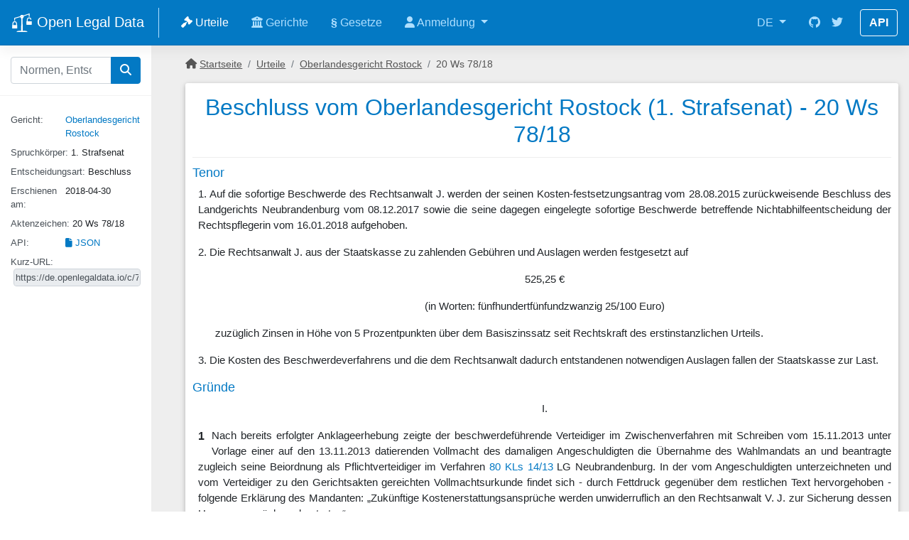

--- FILE ---
content_type: text/html; charset=utf-8
request_url: https://de.openlegaldata.io/case/olgrost-2018-04-30-20-ws-7818
body_size: 54596
content:
<!DOCTYPE html>
<html lang="en">
<head>
    <title>Beschluss vom Oberlandesgericht Rostock (1. Strafsenat) - 20 Ws 78/18 - Open Legal Data</title>

    <meta charset="utf-8">
    <meta name="viewport" content="width=device-width, initial-scale=1, shrink-to-fit=no">
    <meta name="description" content="">
    <meta name="author" content="">
    <meta property="og:type" content="website"/>
    <meta property="og:url" content=""/>
    <meta property="og:image" itemprop="image primaryImageOfPage" content="/static/apple-touch-icon.png"/>
    <meta name="twitter:card" content="summary"/>
    <meta name="twitter:domain" content="None"/>
    <meta name="twitter:title" property="og:title" itemprop="title name" content=""/>
    <meta name="twitter:description" property="og:description" itemprop="description"
          content="">

    <link rel="shortcut icon" href="/static/favicon.ico" type="image/x-icon">
    <link rel="apple-touch-icon image_src" href="/static/apple-touch-icon.png">
    <link rel="canonical" href="">

    <link rel="stylesheet" href="/static/cache/css/output.65564fa785a5.css" type="text/css">

    

    <script type="text/javascript">
    var gaProperty = 'UA-1090820-32';
    var disableStr = 'ga-disable-' + gaProperty;
    if (document.cookie.indexOf(disableStr + '=true') > -1) {
        window[disableStr] = true;
    }

    function gaOptout() {
        document.cookie = disableStr + '=true; expires=Thu, 31 Dec 2099 23:59:59 UTC; path=/';
        window[disableStr] = true;
        alert('Das Tracking durch Google Analytics wurde in Ihrem Browser für diese Website deaktiviert.');
    }
    </script>

    <script>
    (function(i,s,o,g,r,a,m){i['GoogleAnalyticsObject']=r;i[r]=i[r]||function(){
    (i[r].q=i[r].q||[]).push(arguments)},i[r].l=1*new Date();a=s.createElement(o),
    m=s.getElementsByTagName(o)[0];a.async=1;a.src=g;m.parentNode.insertBefore(a,m)
    })(window,document,'script','https://www.google-analytics.com/analytics.js','ga');

    ga('create', 'UA-1090820-32', 'auto');
    ga('set', 'anonymizeIp', true);
    ga('send', 'pageview');
    </script>



    
</head>
<body>

    




<header class="navbar navbar-expand navbar-dark flex-column flex-md-row bd-navbar">
    <a class="navbar-brand" href="/" aria-label="Open Legal Data">
        <img src="/static/images/logo_white.svg">
        Open Legal Data
    </a>

    <div class="navbar-nav-scroll">
        <ul class="navbar-nav bd-navbar-nav flex-row">

            <li class="nav-item active">
                <a class="nav-link" href="/case/">
                    <i class="fa-solid fa-gavel"></i>
                    Urteile</a>
            </li>

            <li class="nav-item">
                <a class="nav-link" href="/court/">
                    <i class="fa fa-university" aria-hidden="true"></i>
                    Gerichte</a>
            </li>

            <li class="nav-item">
                <a class="nav-link" href="/law/">

                    <b>&sect;</b>
                    Gesetze</a>
            </li>

            <li class="nav-item dropdown">
                <a href="#" class="nav-link dropdown-toggle" data-toggle="dropdown" role="button" aria-haspopup="true" aria-expanded="false">
                    <i class="fa fa-user" aria-hidden="true"></i>
                    Anmeldung
                    <span class="caret"></span>
                </a>

                <ul class="dropdown-menu dropdown-menu-right">
                    
                        <li><a class="dropdown-item" href="/accounts/login/">Anmeldung</a></li>
                        <li><a class="dropdown-item" href="/accounts/signup/">Registrieren</a></li>
                    

                </ul>
            </li>

        </ul>
    </div>

    <ul class="navbar-nav flex-row ml-md-auto d-none d-md-flex">
            <li class="nav-item dropdown">
        <a class="nav-item nav-link dropdown-toggle mr-md-2" href="#" id="bd-versions" data-toggle="dropdown"
           aria-haspopup="true" aria-expanded="false">
            DE
        </a>
        <div class="dropdown-menu dropdown-menu-right" aria-labelledby="bd-versions">
            <a class="dropdown-item active" href="//de.openlegaldata.io/">DE</a>
            <div class="dropdown-divider"></div>
            <a class="dropdown-item" href="//openlegaldata.io/">International</a>
        </div>
    </li>

        <li class="nav-item">
            <a class="nav-link p-2" href="https://github.com/openlegaldata" target="_blank" rel="noopener"
               aria-label="GitHub">
                <svg class="navbar-nav-svg" xmlns="http://www.w3.org/2000/svg" viewBox="0 0 512 499.36"
                     focusable="false"><title>GitHub</title>
                    <path d="M256 0C114.64 0 0 114.61 0 256c0 113.09 73.34 209 175.08 242.9 12.8 2.35 17.47-5.56 17.47-12.34 0-6.08-.22-22.18-.35-43.54-71.2 15.49-86.2-34.34-86.2-34.34-11.64-29.57-28.42-37.45-28.42-37.45-23.27-15.84 1.73-15.55 1.73-15.55 25.69 1.81 39.21 26.38 39.21 26.38 22.84 39.12 59.92 27.82 74.5 21.27 2.33-16.54 8.94-27.82 16.25-34.22-56.84-6.43-116.6-28.43-116.6-126.49 0-27.95 10-50.8 26.35-68.69-2.63-6.48-11.42-32.5 2.51-67.75 0 0 21.49-6.88 70.4 26.24a242.65 242.65 0 0 1 128.18 0c48.87-33.13 70.33-26.24 70.33-26.24 14 35.25 5.18 61.27 2.55 67.75 16.41 17.9 26.31 40.75 26.31 68.69 0 98.35-59.85 120-116.88 126.32 9.19 7.9 17.38 23.53 17.38 47.41 0 34.22-.31 61.83-.31 70.23 0 6.85 4.61 14.81 17.6 12.31C438.72 464.97 512 369.08 512 256.02 512 114.62 397.37 0 256 0z"
                          fill="currentColor" fill-rule="evenodd"></path>
                </svg>
            </a>
        </li>
        <li class="nav-item">
            <a class="nav-link p-2" href="https://twitter.com/openlegaldata" target="_blank" rel="noopener"
               aria-label="Twitter">
                <svg class="navbar-nav-svg" xmlns="http://www.w3.org/2000/svg" viewBox="0 0 512 416.32"
                     focusable="false"><title>Twitter</title>
                    <path d="M160.83 416.32c193.2 0 298.92-160.22 298.92-298.92 0-4.51 0-9-.2-13.52A214 214 0 0 0 512 49.38a212.93 212.93 0 0 1-60.44 16.6 105.7 105.7 0 0 0 46.3-58.19 209 209 0 0 1-66.79 25.37 105.09 105.09 0 0 0-181.73 71.91 116.12 116.12 0 0 0 2.66 24c-87.28-4.3-164.73-46.3-216.56-109.82A105.48 105.48 0 0 0 68 159.6a106.27 106.27 0 0 1-47.53-13.11v1.43a105.28 105.28 0 0 0 84.21 103.06 105.67 105.67 0 0 1-47.33 1.84 105.06 105.06 0 0 0 98.14 72.94A210.72 210.72 0 0 1 25 370.84a202.17 202.17 0 0 1-25-1.43 298.85 298.85 0 0 0 160.83 46.92"
                          fill="currentColor"></path>
                </svg>
            </a>
        </li>

    </ul>

    <a class="btn btn-bd-download d-none d-lg-inline-block mb-3 mb-md-0 ml-md-3" href="/pages/api/">API</a>
</header>




    
        <div class="container-fluid">
            <div class="row flex-xl-nowrap">
                <div class="col-12 col-md-3 col-xl-2 sidebar">

                    
    
        

<form class="bd-search d-flex align-items-center" action="/search/" role="search" method="get">
    <div class="input-group ">
        <input type="search"
            name="q" placeholder="Normen, Entscheidungen, ..." value=""
        class="form-control ds-input" style="position: relative; vertical-align: top;">

        <div class="input-group-append">
            <button class="btn btn-primary">
                <i class="fa fa-search"></i>
            </button>
        </div>
    </div>

    
    <button class="btn btn-primary d-md-none ml-1" type="button"
            data-toggle="collapse" data-target="#sidebar" aria-controls="bd-docs-nav"
            aria-expanded="false" aria-label="Toggle docs navigation">
        <i class="fa fa-info-circle"></i>

    </button>
    

</form>

    


                    
    <nav class="collapse nav-sidebar" id="sidebar">

        <div class="meta-data">

            <div class="meta-item-2c">
                <label>Gericht:</label>
                <div class="meta-value"><a href="/court/olgrost/">Oberlandesgericht Rostock</a></div>
            </div>

            
                <div class="meta-item-2c">
                    <label>Spruchkörper: </label>
                    <div class="meta-value">1. Strafsenat</div>
                </div>
            

            <div class="meta-item-2c">
                <label>Entscheidungsart: </label><div class="meta-value">Beschluss</div>
            </div>


            <div class="meta-item-2c">
                <label>Erschienen am: </label><div class="meta-value">2018-04-30</div>
            </div>

            <div class="meta-item-2c">
                <label>Aktenzeichen: </label><div class="meta-value">20 Ws 78/18</div>
            </div>

            

            


            <div class="meta-item-2c">
                <label for="permalink">API: </label>
                <div class="meta-value">
                    <a href="/api/cases/74312/" rel="nofollow"><i class="fa fa-file"></i> JSON</a>
                </div>
            </div>

            

            <div class="meta-item">
                <label for="permalink">Kurz-URL: </label>
                <div class="meta-value">
                    <input id="permalink" class="form-control" readonly type="text" value="https://de.openlegaldata.io/c/74312" onclick="this.select();">
                </div>
            </div>

            

        </div>

    </nav>


                </div>

                <main class="col-12 col-md-9 col-xl-10 py-md-3 pl-md-5 oldp-content" role="main">
                    
                    

                    
    <nav class="breadcrumbs d-none d-md-block">
      <ol class="breadcrumb">
        <li class="breadcrumb-item">
            <i class="fa fa-home"></i> <a href="/">Startseite</a>
        </li>
        <li class="breadcrumb-item">
            <a href="/case/">Urteile</a>
        </li>
        <li class="breadcrumb-item">
            <a href="/court/olgrost/">Oberlandesgericht Rostock</a>
        </li>
        <li class="breadcrumb-item">20 Ws 78/18</li>
      </ol>
    </nav>

                    


    




<section class="case">

    <div class="title-center">
        <h2>Beschluss vom Oberlandesgericht Rostock (1. Strafsenat) - 20 Ws 78/18</h2>
    </div>
    <div class="case-content">

            <div class="read-more-container">
                <div class="read-more-inner">
                
                    <div id="dokument" class="documentscroll">
<a name="focuspoint"><!--BeginnDoc--></a><div id="bsentscheidung"><div>
<h4 class="doc">Tenor</h4>
<div><div>
<dl class="RspDL">
<dt></dt>
<dd><p>1. Auf die sofortige Beschwerde des Rechtsanwalt J. werden der seinen Kosten-festsetzungsantrag vom 28.08.2015 zurückweisende Beschluss des Landgerichts Neubrandenburg vom 08.12.2017 sowie die seine dagegen eingelegte sofortige Beschwerde betreffende Nichtabhilfeentscheidung der Rechtspflegerin vom 16.01.2018 aufgehoben.</p></dd>
</dl>
<dl class="RspDL">
<dt></dt>
<dd><p></p></dd>
</dl>
<dl class="RspDL">
<dt></dt>
<dd><p>2. Die Rechtsanwalt J. aus der Staatskasse zu zahlenden Gebühren und Auslagen werden festgesetzt auf</p></dd>
</dl>
<dl class="RspDL">
<dt></dt>
<dd><p></p></dd>
</dl>
<dl class="RspDL">
<dt></dt>
<dd><p style="text-align:center">525,25 €</p></dd>
</dl>
<dl class="RspDL">
<dt></dt>
<dd><p style="text-align:center">(in Worten: fünfhundertfünfundzwanzig 25/100 Euro)</p></dd>
</dl>
<dl class="RspDL">
<dt></dt>
<dd><p></p></dd>
</dl>
<dl class="RspDL">
<dt></dt>
<dd><p style="margin-left:18pt">zuzüglich Zinsen in Höhe von 5 Prozentpunkten über dem Basiszinssatz seit Rechtskraft des erstinstanzlichen Urteils.</p></dd>
</dl>
<dl class="RspDL">
<dt></dt>
<dd><p></p></dd>
</dl>
<dl class="RspDL">
<dt></dt>
<dd><p>3. Die Kosten des Beschwerdeverfahrens und die dem Rechtsanwalt dadurch entstandenen notwendigen Auslagen fallen der Staatskasse zur Last.</p></dd>
</dl>
</div></div>
<h4 class="doc">Gründe</h4>
<div><div>
<dl class="RspDL">
<dt></dt>
<dd><p style="text-align:center">I.</p></dd>
</dl>
<dl class="RspDL">
<dt></dt>
<dd><p></p></dd>
</dl>
<dl class="RspDL">
<dt><a name="rd_1">1</a></dt>
<dd><p>Nach bereits erfolgter Anklageerhebung zeigte der beschwerdeführende Verteidiger im Zwischenverfahren mit Schreiben vom 15.11.2013 unter Vorlage einer auf den 13.11.2013 datierenden Vollmacht des damaligen Angeschuldigten die Übernahme des Wahlmandats an und beantragte zugleich seine Beiordnung als Pflichtverteidiger im Verfahren <a href="#refs" onclick="clickRefMarker(this);" data-marker-id="376161" class="ref">80 KLs 14/13</a> LG Neubrandenburg. In der vom Angeschuldigten unterzeichneten und vom Verteidiger zu den Gerichtsakten gereichten Vollmachtsurkunde findet sich - durch Fettdruck gegenüber dem restlichen Text hervorgehoben - folgende Erklärung des Mandanten: „Zukünftige Kostenerstattungsansprüche werden unwiderruflich an den Rechtsanwalt V. J. zur Sicherung dessen Honoraransprüchen abgetreten“.</p></dd>
</dl>
<dl class="RspDL">
<dt></dt>
<dd><p></p></dd>
</dl>
<dl class="RspDL">
<dt><a name="rd_2">2</a></dt>
<dd><p>Mit Schreiben vom 21.11.2013 meldete sich auch Rechtsanwalt St. T. unter Vollmachtsvorlage als Wahlverteidiger des früheren Angeschuldigten und beantragte ebenfalls seine Beiordnung als Pflichtverteidiger. In dem Schreiben versicherte Rechtsanwalt T. zugleich „Kostenneutralität“, die er wie folgt definierte: „Also alle Kosten, die bisher bei Herrn Rechtsanwalt J. angefallen sind, sollen auch bei diesem verbleiben“.</p></dd>
</dl>
<dl class="RspDL">
<dt></dt>
<dd><p></p></dd>
</dl>
<dl class="RspDL">
<dt><a name="rd_3">3</a></dt>
<dd><p>Mit Beschluss vom 05.12.2013 verband das Landgericht Neubrandenburg die Verfahren <a href="#refs" onclick="clickRefMarker(this);" data-marker-id="376162" class="ref">80 KLs 14/13</a>, <a href="#refs" onclick="clickRefMarker(this);" data-marker-id="376163" class="ref">80 KLs 16/13</a> und KLs 18/13 unter Führung des Erstgenannten zu gemeinsamer Verhandlung und Entscheidung und ließ die in diesen Verfahren erhobenen Anklagen der Staatsanwaltschaft Neubrandenburg vom 22.10.2013 (<a href="#refs" onclick="clickRefMarker(this);" data-marker-id="376164" class="ref">833 Js 20405/12</a>), vom 06.11.2013 (<a href="#refs" onclick="clickRefMarker(this);" data-marker-id="376165" class="ref">833 Js 20406/12</a>) und vom 16.07.2013 (<a href="#refs" onclick="clickRefMarker(this);" data-marker-id="376166" class="ref">725 Js 8830/13</a>) zur Hauptverhandlung zu. Ferner wurde das Hauptverfahren vor der Jugendkammer des Landgerichts eröffnet.</p></dd>
</dl>
<dl class="RspDL">
<dt></dt>
<dd><p></p></dd>
</dl>
<dl class="RspDL">
<dt><a name="rd_4">4</a></dt>
<dd><p>Mit dort am 09.12.2013 eingegangenen Schreiben an das Landgericht Neubrandenburg vom 05.12.2013 teilte der Angeklagte mit, er wolle Rechtsanwalt T. zum Pflichtverteidiger. Rechtsanwalt J. habe er „nunmehr“ das Mandat gekündigt.</p></dd>
</dl>
<dl class="RspDL">
<dt></dt>
<dd><p></p></dd>
</dl>
<dl class="RspDL">
<dt><a name="rd_5">5</a></dt>
<dd><p>Daraufhin wurde Rechtsanwalt T. dem Angeklagten Te. mit Vorsitzendenbeschluss vom 10.12.2013 als notwendiger Verteidiger beigeordnet.</p></dd>
</dl>
<dl class="RspDL">
<dt></dt>
<dd><p></p></dd>
</dl>
<dl class="RspDL">
<dt><a name="rd_6">6</a></dt>
<dd><p>Am 16.04.2015 verurteilte das Landgericht Neubrandenburg den Angeklagten T. unter Freispruch im Übrigen wegen Diebstahls in zwei Fällen zu seiner Gesamtgeldstrafe von 60 Tagessätzen zu je 30 € und bestimmte, dass von den ihn betreffenden Kosten des Verfahrens und seinen notwendigen Auslagen die Staatskasse 49/50 und der Angeklagte 1/50 zu tragen hätten.</p></dd>
</dl>
<dl class="RspDL">
<dt></dt>
<dd><p></p></dd>
</dl>
<dl class="RspDL">
<dt><a name="rd_7">7</a></dt>
<dd><p>Die u.a. gegen den Teilfreispruch des Angeklagten Te. gerichtete Revision der Staatsanwaltschaft wurde durch Urteil des Bundesgerichtshofes vom 03.05.2017 als unbegründet verworfen.</p></dd>
</dl>
<dl class="RspDL">
<dt></dt>
<dd><p></p></dd>
</dl>
<dl class="RspDL">
<dt><a name="rd_8">8</a></dt>
<dd><p>Der Pflichtverteidiger Rechtsanwalt T. hat sukzessiv seine gesamten Gebühren und Auslagen gegenüber der Staatskasse geltend gemacht, zunächst vorschussweise die Pflichtver-teidigergebühren und dann mit Kostenrechnung vom 04.05.2015 im eigenen Namen auch die gemäß <a href="#refs" onclick="clickRefMarker(this);" data-marker-id="376142" class="ref">§ 52 Abs. 1 RVG</a> gegen seinen Mandanten geltend gemachte Differenz zu den Wahlverteidigerhöchstgebühren, deren Erstattung als notwendige Auslagen in Höhe von 49/50 der ehemals Angeklagte nun seinerseits von der Staatskasse ebenso beanspruche wie - dies mit weiteren Kostenrechnungen vom 06.09. und 26.10.2017 - den Ersatz von 49/50 seiner Reisekosten. Seinen Anspruch gegen die Staatskasse auf Ersatz dieser notwendigen Auslagen habe der Mandant mit der dem Antrag vom 04.05.2015 beigefügten Erklärung vom 16.04.2015 an ihn - Rechtsanwalt T. - abgetreten. Weiterhin hat der Pflichtverteidiger eine Pauschgebühr nach <a href="#refs" onclick="clickRefMarker(this);" data-marker-id="376143" class="ref">§ 51 Abs. 1 RVG</a> beantragt, die ihm vom Senat mit Beschluss vom 28.10.2015 - <a href="#refs" onclick="clickRefMarker(this);" data-marker-id="376167" class="ref">20 AR 41/15</a> - in Höhe von 27.500 € zuerkannt worden ist.</p></dd>
</dl>
<dl class="RspDL">
<dt></dt>
<dd><p></p></dd>
</dl>
<dl class="RspDL">
<dt><a name="rd_9">9</a></dt>
<dd><p>Mit Schreiben vom 28.08.2015 beantragte auch Rechtsanwalt J. unter Hinweis auf die in der ihm erteilten Vollmacht enthaltene Abtretungserklärung im eigenen Namen (“beantrage ich“) die Festsetzung der Grund- und der Verfahrensgebühr gemäß Nrn. 4100, 4112 VV RVG jeweils in Höhe der Mittelgebühr, der Dokumenten- sowie der Post- und Telekommunikationspauschalen zuzüglich darauf entfallender Umsatzsteuer in Höhe von insgesamt 525,25 € und beantragte die Verzinsung mit 5% über dem Basiszinssatz nach <a href="#refs" onclick="clickRefMarker(this);" data-marker-id="376133" class="ref">§ 247 BGB</a>.</p></dd>
</dl>
<dl class="RspDL">
<dt></dt>
<dd><p></p></dd>
</dl>
<dl class="RspDL">
<dt><a name="rd_10">10</a></dt>
<dd><p>Diesen Antrag wies die Rechtspflegerin des Landgerichts Neubrandenburg mit Beschluss vom 08.12.2017 mit der Begründung zurück, die geltend gemachten Rechtsanwaltsgebühren seien auch für die abgeurteilten Delikte entstanden. Außerdem wären auf einen ausscheidbaren Betrag die Pflichtverteidigergebühren anzurechnen. Dem Angeklagten stünde deshalb kein weiterer Anspruch auf Erstattung seiner notwendigen Auslagen (gegen die Staatskasse) zu.</p></dd>
</dl>
<dl class="RspDL">
<dt></dt>
<dd><p></p></dd>
</dl>
<dl class="RspDL">
<dt><a name="rd_11">11</a></dt>
<dd><p>Gegen diese ihm am 13.12.2017 zugestellte Entscheidung wendet sich Rechtsanwalt J. mit seiner wiederum im eigenen Namen (“lege ich...“) am 14.12.2017 beim Landgericht einge-gangenen „Beschwerde“ vom selben Tag. Er macht geltend, soweit der Angeklagte Te. verurteilt worden sei, betreffe dies nur solche Delikte, die während der Dauer seines Wahlmandats noch nicht Gegenstand des Verfahrens waren, weshalb sich auch die Vollmacht des Angeklagten nicht darauf erstreckt habe.</p></dd>
</dl>
<dl class="RspDL">
<dt></dt>
<dd><p></p></dd>
</dl>
<dl class="RspDL">
<dt><a name="rd_12">12</a></dt>
<dd><p>Die Rechtspflegerin hat der Beschwerde mit Beschluss vom 16.01.2018 nicht abgeholfen und die Vorgänge dem Oberlandesgericht zur Entscheidung vorgelegt.</p></dd>
</dl>
<dl class="RspDL">
<dt></dt>
<dd><p></p></dd>
</dl>
<dl class="RspDL">
<dt></dt>
<dd><p style="text-align:center">II.</p></dd>
</dl>
<dl class="RspDL">
<dt></dt>
<dd><p></p></dd>
</dl>
<dl class="RspDL">
<dt><a name="rd_13">13</a></dt>
<dd><p>Die nach <a href="#refs" onclick="clickRefMarker(this);" data-marker-id="376144" class="ref">§ 464b Abs. 3 StPO</a> i.V.m. <a href="#refs" onclick="clickRefMarker(this);" data-marker-id="376145" class="ref">§ 104 Abs. 3 Satz 1 ZPO</a>, <a href="#refs" onclick="clickRefMarker(this);" data-marker-id="376146" class="ref">§ 11 Abs. 1 RPflG</a> statthafte sofortige Beschwerde ist innerhalb der Frist des <a href="#refs" onclick="clickRefMarker(this);" data-marker-id="376147" class="ref">§ 464b Satz 4 StPO</a> angebracht worden und auch sonst zulässig. Der Mindestbeschwerdewert des <a href="#refs" onclick="clickRefMarker(this);" data-marker-id="376148" class="ref">§ 567 Abs. 2 ZPO</a> wird überschritten.</p></dd>
</dl>
<dl class="RspDL">
<dt></dt>
<dd><p></p></dd>
</dl>
<dl class="RspDL">
<dt><a name="rd_14">14</a></dt>
<dd><p>Weder dem Kostenfestsetzungsantrag vom 28.08.2015 noch dem Rechtsmittel steht entgegen, dass sie nicht im Namen des früheren Angeklagten Te. als Kostengläubiger angebracht wurden, sondern von Rechtsanwalt J. im eigenen Namen. Denn der Angeklagte hat seine zukünftigen Kostenerstattungsansprüche gegen die Staatskasse bereits mit der Rechtsanwalt J. am 13.11.2013 erteilten und von diesem zu den Akten gereichten Vollmacht wirksam und unwiderruflich zur Abgeltung von dessen Honoraransprüchen (= Kosten und Auslagen) an diesen abgetreten (vgl. zur Wirksamkeit einer in die Vollmachtsurkunde aufgenommenen Abtretungserklärung Burhoff in Gerold/Schmidt, RVG, 23. Aufl., § 43 Rdz. 12; OLG Nürnberg, Beschluss vom 25.03.2015 - <a href="#refs" onclick="clickRefMarker(this);" data-marker-id="376168" class="ref">2 Ws 426/14</a> - jeweils m.w.N.). Diese Abtretungserklärung scheitert auch nicht an der Vorschrift des <a href="#refs" onclick="clickRefMarker(this);" data-marker-id="376134" class="ref">§ 305c BGB</a>, denn die betreffende Textpassage war in der Vollmachtsurkunde gegenüber den übrigen darin enthaltenen Regelungen eigens durch Fettdruck besonders hervorgehoben worden, weshalb der Senat davon ausgehen kann, dass sie für den Mandanten nach dem äußeren Erscheinungsbild des Vertrages klar erkennbar und deshalb nicht überraschend war.</p></dd>
</dl>
<dl class="RspDL">
<dt></dt>
<dd><p></p></dd>
</dl>
<dl class="RspDL">
<dt><a name="rd_15">15</a></dt>
<dd><p>Die Wirksamkeit dieser Abtretung wurde durch die spätere Kündigung des anwaltlichen Geschäftsbesorgungsvertrags und den Widerruf der Vollmacht nicht berührt. Insoweit ist zwischen der vertraglich vereinbarten Forderungsabtretung einerseits (<a href="#refs" onclick="clickRefMarker(this);" data-marker-id="376135" class="ref">§ 398 BGB</a>) und der einseitig erteilten Verteidigervollmacht andererseits zu unterscheiden (<a href="#refs" onclick="clickRefMarker(this);" data-marker-id="376149" class="ref">§ 168 Satz 2 BGB</a>). Während die Vollmacht auch durch einseitige Erklärung des Angeklagten gegenüber dem Gericht wirksam widerrufen werden konnte (§ 167 Abs. 1, <a href="#refs" onclick="clickRefMarker(this);" data-marker-id="376150" class="ref">§ 168 Satz 3 BGB</a>), gilt dies für die Abtretungsvereinbarung nicht.</p></dd>
</dl>
<dl class="RspDL">
<dt></dt>
<dd><p></p></dd>
</dl>
<dl class="RspDL">
<dt><a name="rd_16">16</a></dt>
<dd><p>Auch die nochmalige Abtretung seiner gegen die Staatskasse bestehenden Ansprüche auf Ersatz seiner notwendigen Auslagen durch den vormals Angeklagten vom 16.04.2015 an seinen Pflichtverteidiger Rechtsanwalt T. lässt die Wirksamkeit der früheren Abtretung an Rechtsanwalt J. unberührt (vgl. Burhoff a.a.O. Rdz. 11).</p></dd>
</dl>
<dl class="RspDL">
<dt></dt>
<dd><p></p></dd>
</dl>
<dl class="RspDL">
<dt><a name="rd_17">17</a></dt>
<dd><p>Rechtsanwalt J. stehen in Höhe seiner Gebühren und Auslagen aus dem Wahlmandat gegen seinen Mandanten die von ihm in seinem Kostenfestsetzungsantrag vom 28.05.2015 geltend gemachte Forderung in Höhe von insgesamt 525,25 € zu. Der Ansatz der jeweiligen Mittelgebühr der Nrn. 4100 und 4112 VV RVG erscheint unter Anlegung der Bemessungs-kriterien von <a href="#refs" onclick="clickRefMarker(this);" data-marker-id="376151" class="ref">§ 14 Abs. 1 RVG</a> gerechtfertigt.</p></dd>
</dl>
<dl class="RspDL">
<dt></dt>
<dd><p></p></dd>
</dl>
<dl class="RspDL">
<dt><a name="rd_18">18</a></dt>
<dd><p>Der ehemalige Angeklagte seinerseits hatte aus der Kostengrundentscheidung im Urteil des Landgerichts Neubrandenburg vom 16.04.2015 gemäß <a href="#refs" onclick="clickRefMarker(this);" data-marker-id="376152" class="ref">§ 464a Abs. 2 Nr. 2 StPO</a> gegen die Landeskasse einen Anspruch auf Erstattung von 49/50 der gesetzlichen Gebühren und der notwendigen Auslagen <span style="text-decoration:underline">eines</span> Rechtsanwalts, soweit sie nach <a href="#refs" onclick="clickRefMarker(this);" data-marker-id="376153" class="ref">§ 91 Abs. 2 ZPO</a> zu erstatten sind. Dieser Anspruch ist nicht identisch mit dem Anspruch des Pflichtverteidigers gegen die Staatskasse auf Erstattung seiner gesetzlichen Gebühren und notwendigen Auslagen (vgl. BVerfG, stattgebender Kammerbeschluss vom 04. Mai 2009 - <a href="#refs" onclick="clickRefMarker(this);" data-marker-id="376169" class="ref">1 BvR 2252/08</a> -, Rdz. 22 in juris).</p></dd>
</dl>
<dl class="RspDL">
<dt></dt>
<dd><p></p></dd>
</dl>
<dl class="RspDL">
<dt><a name="rd_19">19</a></dt>
<dd><p>Auch bei Inanspruchnahme mehrerer Wahlverteidiger, wie es hier zunächst der Fall war, sind grundsätzlich nur die Kosten eines Verteidigers gegenüber der Staatskasse erstattungsfähig. Das gilt auch im Verhältnis zwischen ursprünglichem Wahlverteidiger und späterem Pflichtverteidiger (vgl. Löwe/ Rosenberg/Hilger, StPO, 26. Auflage, § 464a Rdnr. 47; Meyer-Goßner, StPO, 60. Auflage, § 464a Rdnr. 13 - jeweils m.w.N.; OLG Düsseldorf, Beschluss vom 19. Februar 1982; OLG Hamm, Beschluss vom 7.5.2009 - <a href="#refs" onclick="clickRefMarker(this);" data-marker-id="376170" class="ref">4 Ws 56/09</a>, BeckRS 2009, 21635, beck-online), sofern nicht ein notwendiger und vom Angeklagten nicht zu vertretender Anwaltswechsel stattgefunden hat, was hier nicht der Fall ist. Waren - wie hier - nacheinander ein Wahl- und dann ein anderer Rechtsanwalt als Pflichtverteidiger tätig, so wird dem (teilweise) freigesprochenen Angeklagten von den Gebühren des Wahlverteidigers nur der (anteilige) Unterschiedsbetrag zu den Kosten des Pflichtverteidigers erstattet (OLG Düsseldorf JurBüro 1984, 724; Rpfleger 1986, 444; OLG Karlsruhe NStZ 1981, 404).</p></dd>
</dl>
<dl class="RspDL">
<dt></dt>
<dd><p></p></dd>
</dl>
<dl class="RspDL">
<dt><a name="rd_20">20</a></dt>
<dd><p>Vorliegend bedeutet dies, dass der vormals Angeklagte einen Anspruch gegen die Staatskasse auf Erstattung von 49/50 des Differenzbetrages zwischen den Wahl- und Pflichtver-teidiger<span style="text-decoration:underline">gebühren</span> aus den von seinem früheren Wahlverteidiger gegen ihn geltend gemachten Gebührentatbeständen der Nrn. 4100 und 4112 VV RVG zuzüglich der darauf entfallenden Umsatzsteuer hat (vgl. zu Letzterem Burhoff a.a.O. § 52 Rdz. 13). Dieser Betrag errechnet sich wie folgt:</p></dd>
</dl>
<dl class="RspDL">
<dt></dt>
<dd><p></p></dd>
</dl>
<dl class="RspDL">
<dt><a name="rd_21">21</a></dt>
<dd><table border="1" cellpadding="3" class="Rsp">
        <tr>
            <th colspan="4" id="tbl106_00" rowspan="1" scope="col"></th>
        </tr>
        <tr>
            <td colspan="1" headers="tbl106_00" rowspan="1" valign="top">
                <p style="text-align:left">Nr. VV RVG</p>
            </td>
            <td colspan="1" headers="tbl106_00" rowspan="1" valign="top">
                <p style="text-align:left">Geltend<br>gemachte<br>Mittelgebühr des<br>Wahlverteidigers<br>RA J.</p>
            </td>
            <td colspan="1" headers="tbl106_00" rowspan="1" valign="top">
                <p style="text-align:left">Gesetzliche<br>Gebühr des<br>Pflicht-<br>verteidigers<br>RA T.</p>
            </td>
            <td colspan="1" headers="tbl106_00" rowspan="1" valign="top">
                <p style="text-align:left">Differenzbetrag</p>
            </td>
        </tr>
        <tr>
            <td colspan="1" headers="tbl106_00" rowspan="1" valign="top">
                <p style="text-align:left">4100</p>
            </td>
            <td colspan="1" headers="tbl106_00" rowspan="1" valign="top">
                <p style="text-align:right">200 €</p>
            </td>
            <td colspan="1" headers="tbl106_00" rowspan="1" valign="top">
                <p style="text-align:right">160 €</p>
            </td>
            <td colspan="1" headers="tbl106_00" rowspan="1" valign="top">
                <p style="text-align:right">40 €</p>
            </td>
        </tr>
        <tr>
            <td colspan="1" headers="tbl106_00" rowspan="1" valign="top">
                <p style="text-align:left">4112</p>
            </td>
            <td colspan="1" headers="tbl106_00" rowspan="1" valign="top">
                <p style="text-align:right">185 €</p>
            </td>
            <td colspan="1" headers="tbl106_00" rowspan="1" valign="top">
                <p style="text-align:right">148 €</p>
            </td>
            <td colspan="1" headers="tbl106_00" rowspan="1" valign="top">
                <p style="text-align:right">37 €</p>
            </td>
        </tr>
        <tr>
            <td colspan="1" headers="tbl106_00" rowspan="1" valign="top">
                <p style="text-align:left">Zwischen-<br>summe</p>
            </td>
            <td colspan="1" headers="tbl106_00" rowspan="1" valign="top">
                <p style="text-align:right"> <br>385 €</p>
            </td>
            <td colspan="1" headers="tbl106_00" rowspan="1" valign="top">
                <p style="text-align:right"> <br>308 €</p>
            </td>
            <td colspan="1" headers="tbl106_00" rowspan="1" valign="top">
                <p style="text-align:right"> <br>77 €</p>
            </td>
        </tr>
        <tr>
            <td colspan="1" headers="tbl106_00" rowspan="1" valign="top">
                <p style="text-align:left">7008</p>
            </td>
            <td colspan="2" headers="tbl106_00" rowspan="1" valign="top">
                <p style="text-align:left">19 % Umsatzsteuer aus 77 € =</p>
            </td>
            <td colspan="1" headers="tbl106_00" rowspan="1" valign="top">
                <p style="text-align:right">14,63 €</p>
            </td>
        </tr>
        <tr>
            <td colspan="1" headers="tbl106_00" rowspan="1" valign="top">
                <p style="text-align:left">Endsumme</p>
            </td>
            <td colspan="1" headers="tbl106_00" rowspan="1" valign="top">
                <p style="text-align:left">        </p>
            </td>
            <td colspan="1" headers="tbl106_00" rowspan="1" valign="top">
                <p style="text-align:left">        </p>
            </td>
            <td colspan="1" headers="tbl106_00" rowspan="1" valign="top">
                <p style="text-align:right">91,63 €</p>
            </td>
        </tr>
        <tr>
            <td colspan="3" headers="tbl106_00" rowspan="1" valign="top">
                <p style="text-align:left">davon von der Staatskasse zu zahlende 49/50 =</p>
            </td>
            <td colspan="1" headers="tbl106_00" rowspan="1" valign="top">
                <p style="text-align:right"><strong>89.80 €</strong></p>
            </td>
        </tr>
    </table></dd>
</dl>
<dl class="RspDL">
<dt></dt>
<dd><p></p></dd>
</dl>
<dl class="RspDL">
<dt><a name="rd_22">22</a></dt>
<dd><p>Einen Anspruch auf Erstattung der notwendigen <span style="text-decoration:underline">Auslagen</span> nach Nrn. 7000, 7002 VV RVG seines vormaligen Wahlverteidigers Rechtsanwalt J. gegen die Staatskasse hat der ehemalige Angeklagte indes nicht, weil diese auch beim Pflichtverteidiger angefallen und von der Staats-kasse bereits an diesen ausbezahlt worden sind (vgl. Burhoff a.a.O. Rdz. 11 m.w.N.).</p></dd>
</dl>
<dl class="RspDL">
<dt></dt>
<dd><p></p></dd>
</dl>
<dl class="RspDL">
<dt><a name="rd_23">23</a></dt>
<dd><p>Der Angeklagte hatte ferner gegen die Staatskasse aus <a href="#refs" onclick="clickRefMarker(this);" data-marker-id="376154" class="ref">§ 467 Abs. 1 StPO</a> einen Anspruch auf Ersatz von 49/50 seiner durch das Verfahren entstandenen notwendigen Reisekosten gem. <a href="#refs" onclick="clickRefMarker(this);" data-marker-id="376136" class="ref">§ 5 JVEG</a>, die von Rechtsanwalt T. mit Kostenrechnung vom 06.09.2017 mit 1.545,75 € beziffert wurden und die unter Verrechnung mit bereits gezahlten Pflichtverteidigergebühren und Auslagen sowie der Pauschvergütung an diesen ausbezahlt wurden. In Höhe des danach zugunsten des Angeklagten verbliebenen Restbetrages vom 277,24 € erfolgte seitens der Staatskasse eine Verrechnung mit den von ihm zu tragenden 1/50 der Gerichtskosten (vgl. Stellungnahme der Bezirksrevisorin des Landgerichts Neubrandenburg vom 16.01.2018 - 560 E 4 - 11), darunter mit 1/50 der Auslagen des Pflichtverteidigers nach <a href="#refs" onclick="clickRefMarker(this);" data-marker-id="376137" class="ref">§ 3 KV</a> Nr. 9007 GKG (= 85,20 €).</p></dd>
</dl>
<dl class="RspDL">
<dt></dt>
<dd><p></p></dd>
</dl>
<dl class="RspDL">
<dt><a name="rd_24">24</a></dt>
<dd><p>Diese Verrechnung/Aufrechnung ist im Verhältnis zu dem Pflichtverteidiger Rechtsanwalt J. gemäß <a href="#refs" onclick="clickRefMarker(this);" data-marker-id="376138" class="ref">§ 43 RVG</a> unwirksam, weil der Angeklagte nach dem eingangs von Abschnitt II Gesagten seine gesamten aus dem Verfahren gegen die Staatskasse resultierenden Ansprüche auf Erstattung von Anwaltskosten zuvor wirksam an diesen abgetreten hat. Es ist auch nicht ersichtlich, dass der Vergütungsanspruch von Rechtsanwalt J. gegen seinen Mandanten bereits anderweitig erfüllt worden ist.</p></dd>
</dl>
<dl class="RspDL">
<dt></dt>
<dd><p></p></dd>
</dl>
<dl class="RspDL">
<dt><a name="rd_25">25</a></dt>
<dd><p>Soweit seitens der Staatskasse 49/50 der Fahrtkosten des Angeklagten an Rechtsanwalt T. ausbezahlt bzw. mit den bereits an diesen aus eigenem oder abgetretenem Recht geltend gemachten Forderungen verrechnet wurden, war auch dies im Verhältnis zu Rechtsanwalt J. unwirksam. Für die an Rechtsanwalt T. gezahlte Differenzgebühr aus <a href="#refs" onclick="clickRefMarker(this);" data-marker-id="376155" class="ref">§ 52 Abs. 1 RVG</a> folgt dies aus <a href="#refs" onclick="clickRefMarker(this);" data-marker-id="376156" class="ref">§ 407 Abs. 1, letzter Halbsatz BGB</a> und soweit ihm gegenüber eine Verrechnung/ Aufrechnung vorgenommen wurde, wiederum aus <a href="#refs" onclick="clickRefMarker(this);" data-marker-id="376139" class="ref">§ 43 RVG</a>.</p></dd>
</dl>
<dl class="RspDL">
<dt></dt>
<dd><p></p></dd>
</dl>
<dl class="RspDL">
<dt><a name="rd_26">26</a></dt>
<dd><p>Abgesehen davon standen Rechtsanwalt T. die von ihm geltende gemachten vollen Gebühren der Nrn. 4100 und 4112 VV RVG, die zuvor schon bei Rechtsanwalt J. angefallen waren, auch deshalb nicht zu, weil diese nach seiner - Rechtsanwalts T. - eigener Erklärung im Schreiben vom 21.11.2013, bei Rechtsanwalt J. „verbleiben“ sollten. Rechtsanwalt T. hätte sie aufgrund dieses wirksamen Verzichts nicht mehr für sich einfordern dürfen.</p></dd>
</dl>
<dl class="RspDL">
<dt></dt>
<dd><p></p></dd>
</dl>
<dl class="RspDL">
<dt><a name="rd_27">27</a></dt>
<dd><p>Im Ergebnis all dessen hat Rechtsanwalt J. gegen die Staatskasse aus von seinem Mandanten an ihn abgetretenem Recht einen Anspruch auf Erstattung der von ihm mit Kostenrechnung vom 28.05.2015 geltend gemachte Forderung in Höhe von insgesamt 525,25 € zuzüglich der seit Urteilsrechtskraft angefallenen Zinsen in Höhe von 5 % über dem Basiszinssatz (<a href="#refs" onclick="clickRefMarker(this);" data-marker-id="376157" class="ref">§ 104 Abs. 1 Satz 2 ZPO</a>, <a href="#refs" onclick="clickRefMarker(this);" data-marker-id="376140" class="ref">§ 247 BGB</a>). Diese Forderung ist weder durch die - fälschlich - an Rechtsanwalt T. geleisteten Zahlungen noch durch Auf- bzw. Verrechnung mit Gegenforderungen der Staatskasse erloschen.</p></dd>
</dl>
<dl class="RspDL">
<dt></dt>
<dd><p></p></dd>
</dl>
<dl class="RspDL">
<dt></dt>
<dd><p style="text-align:center">III.</p></dd>
</dl>
<dl class="RspDL">
<dt></dt>
<dd><p></p></dd>
</dl>
<dl class="RspDL">
<dt><a name="rd_28">28</a></dt>
<dd><p>Die von der Rechtspflegerin getroffene Nichtabhilfeentscheidung war aufzuheben, weil eine Abhilfemöglichkeit durch sie - anders als im Zivilverfahren nach <a href="#refs" onclick="clickRefMarker(this);" data-marker-id="376158" class="ref">§ 572 Abs. 1 Satz 1 ZPO</a> - nur im hier nicht gegebenen Fall des <a href="#refs" onclick="clickRefMarker(this);" data-marker-id="376159" class="ref">§ 311 Abs. 2 Satz 2 StPO</a> bestanden hätte, im Übrigen jedoch nicht (<a href="#refs" onclick="clickRefMarker(this);" data-marker-id="376160" class="ref">§ 311 Abs. 3 Satz 1 StPO</a>).</p></dd>
</dl>
<dl class="RspDL">
<dt></dt>
<dd><p></p></dd>
</dl>
<dl class="RspDL">
<dt></dt>
<dd><p style="text-align:center">IV.</p></dd>
</dl>
<dl class="RspDL">
<dt></dt>
<dd><p></p></dd>
</dl>
<dl class="RspDL">
<dt><a name="rd_29">29</a></dt>
<dd><p>Die Entscheidung über die Kosten und Auslagen des Beschwerdeverfahrens folgt aus <a href="#refs" onclick="clickRefMarker(this);" data-marker-id="376141" class="ref">§ 467 StPO</a> analog.</p></dd>
</dl>
</div></div>
</div></div>
<a name="DocInhaltEnde"><!--emptyTag--></a>
</div>


                
                </div>
                <div class="read-more">
                    <button class="btn btn-success">
                        <i class="fa fa-arrow-down"></i>
                        Volltext anzeigen
                        <i class="fa fa-arrow-down"></i>
                    </button>
                </div>
            </div>

    </div>
</section>

<section>
    <h3>Verwandte Urteile</h3>
    
        <p class="text-center">Keine verwandten Inhalte vorhanden.</p>
    
</section>



<section class="references" id="references">

    <h3><a id="refs">Referenzen</a></h3>

    
    <ul class="references-list">
        
            
                <li class="reference-item">
                    
                        <div class="ref-marker-id-376133" style="display: none"></div>
                    
                        <div class="ref-marker-id-376140" style="display: none"></div>
                    

                    <a href="/law/bgb/247" class="reference-link">BGB § 247 Basiszinssatz</a>

                    <span class="badge badge-secondary">2x</span>

                    
                    
                </li>

            
        
            
                <li class="reference-item">
                    
                        <div class="ref-marker-id-376134" style="display: none"></div>
                    

                    <a href="/law/bgb/305c" class="reference-link">BGB § 305c Überraschende und mehrdeutige Klauseln</a>

                    <span class="badge badge-secondary">1x</span>

                    
                    
                </li>

            
        
            
                <li class="reference-item">
                    
                        <div class="ref-marker-id-376135" style="display: none"></div>
                    

                    <a href="/law/bgb/398" class="reference-link">BGB § 398 Abtretung</a>

                    <span class="badge badge-secondary">1x</span>

                    
                    
                </li>

            
        
            
                <li class="reference-item">
                    
                        <div class="ref-marker-id-376136" style="display: none"></div>
                    

                    <a href="/law/jveg/5" class="reference-link">JVEG § 5 Fahrtkostenersatz</a>

                    <span class="badge badge-secondary">1x</span>

                    
                    
                </li>

            
        
            
                <li class="reference-item">
                    
                        <div class="ref-marker-id-376137" style="display: none"></div>
                    

                    <a href="/search/?q=%C2%A7%203%20KV" class="reference-link">§ 3 KV</a>

                    <span class="badge badge-secondary">1x</span>

                    (nicht zugeordnet)
                    
                </li>

            
        
            
                <li class="reference-item">
                    
                        <div class="ref-marker-id-376138" style="display: none"></div>
                    
                        <div class="ref-marker-id-376139" style="display: none"></div>
                    

                    <a href="/law/rvg/43" class="reference-link">RVG § 43 Abtretung des Kostenerstattungsanspruchs</a>

                    <span class="badge badge-secondary">2x</span>

                    
                    
                </li>

            
        
            
                <li class="reference-item">
                    
                        <div class="ref-marker-id-376141" style="display: none"></div>
                    
                        <div class="ref-marker-id-376154" style="display: none"></div>
                    

                    <a href="/law/stpo/467" class="reference-link">StPO § 467 Kosten und notwendige Auslagen bei Freispruch, Nichteröffnung und Einstellung</a>

                    <span class="badge badge-secondary">2x</span>

                    
                    
                </li>

            
        
            
                <li class="reference-item">
                    
                        <div class="ref-marker-id-376142" style="display: none"></div>
                    
                        <div class="ref-marker-id-376155" style="display: none"></div>
                    

                    <a href="/law/rvg/52" class="reference-link">RVG § 52 Anspruch gegen den Beschuldigten oder den Betroffenen</a>

                    <span class="badge badge-secondary">2x</span>

                    
                    
                </li>

            
        
            
                <li class="reference-item">
                    
                        <div class="ref-marker-id-376143" style="display: none"></div>
                    

                    <a href="/law/rvg/51" class="reference-link">RVG § 51 Festsetzung einer Pauschgebühr</a>

                    <span class="badge badge-secondary">1x</span>

                    
                    
                </li>

            
        
            
                <li class="reference-item">
                    
                        <div class="ref-marker-id-376144" style="display: none"></div>
                    
                        <div class="ref-marker-id-376147" style="display: none"></div>
                    

                    <a href="/law/stpo/464b" class="reference-link">StPO § 464b Kostenfestsetzung</a>

                    <span class="badge badge-secondary">2x</span>

                    
                    
                </li>

            
        
            
                <li class="reference-item">
                    
                        <div class="ref-marker-id-376145" style="display: none"></div>
                    
                        <div class="ref-marker-id-376157" style="display: none"></div>
                    

                    <a href="/law/zpo/104" class="reference-link">ZPO § 104 Kostenfestsetzungsverfahren</a>

                    <span class="badge badge-secondary">2x</span>

                    
                    
                </li>

            
        
            
                <li class="reference-item">
                    
                        <div class="ref-marker-id-376146" style="display: none"></div>
                    

                    <a href="/search/?q=%C2%A7%2011%20Abs.%201%20RPflG" class="reference-link">§ 11 Abs. 1 RPflG</a>

                    <span class="badge badge-secondary">1x</span>

                    (nicht zugeordnet)
                    
                </li>

            
        
            
                <li class="reference-item">
                    
                        <div class="ref-marker-id-376148" style="display: none"></div>
                    

                    <a href="/law/zpo/567" class="reference-link">ZPO § 567 Sofortige Beschwerde; Anschlussbeschwerde</a>

                    <span class="badge badge-secondary">1x</span>

                    
                    
                </li>

            
        
            
                <li class="reference-item">
                    
                        <div class="ref-marker-id-376149" style="display: none"></div>
                    
                        <div class="ref-marker-id-376150" style="display: none"></div>
                    

                    <a href="/law/bgb/168" class="reference-link">BGB § 168 Erlöschen der Vollmacht</a>

                    <span class="badge badge-secondary">2x</span>

                    
                    
                </li>

            
        
            
                <li class="reference-item">
                    
                        <div class="ref-marker-id-376151" style="display: none"></div>
                    

                    <a href="/law/rvg/14" class="reference-link">RVG § 14 Rahmengebühren</a>

                    <span class="badge badge-secondary">1x</span>

                    
                    
                </li>

            
        
            
                <li class="reference-item">
                    
                        <div class="ref-marker-id-376152" style="display: none"></div>
                    

                    <a href="/law/stpo/464a" class="reference-link">StPO § 464a Kosten des Verfahrens; notwendige Auslagen</a>

                    <span class="badge badge-secondary">1x</span>

                    
                    
                </li>

            
        
            
                <li class="reference-item">
                    
                        <div class="ref-marker-id-376153" style="display: none"></div>
                    

                    <a href="/law/zpo/91" class="reference-link">ZPO § 91 Grundsatz und Umfang der Kostenpflicht</a>

                    <span class="badge badge-secondary">1x</span>

                    
                    
                </li>

            
        
            
                <li class="reference-item">
                    
                        <div class="ref-marker-id-376156" style="display: none"></div>
                    

                    <a href="/law/bgb/407" class="reference-link">BGB § 407 Rechtshandlungen gegenüber dem bisherigen Gläubiger</a>

                    <span class="badge badge-secondary">1x</span>

                    
                    
                </li>

            
        
            
                <li class="reference-item">
                    
                        <div class="ref-marker-id-376158" style="display: none"></div>
                    

                    <a href="/law/zpo/572" class="reference-link">ZPO § 572 Gang des Beschwerdeverfahrens</a>

                    <span class="badge badge-secondary">1x</span>

                    
                    
                </li>

            
        
            
                <li class="reference-item">
                    
                        <div class="ref-marker-id-376159" style="display: none"></div>
                    
                        <div class="ref-marker-id-376160" style="display: none"></div>
                    

                    <a href="/law/stpo/311" class="reference-link">StPO § 311 Sofortige Beschwerde</a>

                    <span class="badge badge-secondary">2x</span>

                    
                    
                </li>

            
        
            
                <li class="reference-item">
                    
                        <div class="ref-marker-id-376161" style="display: none"></div>
                    
                        <div class="ref-marker-id-376162" style="display: none"></div>
                    

                    <a href="/search/?q=80%20KLs%2014/13" class="reference-link">80 KLs 14/13</a>

                    <span class="badge badge-secondary">2x</span>

                    (nicht zugeordnet)
                    
                </li>

            
        
            
                <li class="reference-item">
                    
                        <div class="ref-marker-id-376163" style="display: none"></div>
                    

                    <a href="/search/?q=80%20KLs%2016/13" class="reference-link">80 KLs 16/13</a>

                    <span class="badge badge-secondary">1x</span>

                    (nicht zugeordnet)
                    
                </li>

            
        
            
                <li class="reference-item">
                    
                        <div class="ref-marker-id-376164" style="display: none"></div>
                    

                    <a href="/search/?q=833%20Js%2020405/12" class="reference-link">833 Js 20405/12</a>

                    <span class="badge badge-secondary">1x</span>

                    (nicht zugeordnet)
                    
                </li>

            
        
            
                <li class="reference-item">
                    
                        <div class="ref-marker-id-376165" style="display: none"></div>
                    

                    <a href="/search/?q=833%20Js%2020406/12" class="reference-link">833 Js 20406/12</a>

                    <span class="badge badge-secondary">1x</span>

                    (nicht zugeordnet)
                    
                </li>

            
        
            
                <li class="reference-item">
                    
                        <div class="ref-marker-id-376166" style="display: none"></div>
                    

                    <a href="/search/?q=725%20Js%208830/13" class="reference-link">725 Js 8830/13</a>

                    <span class="badge badge-secondary">1x</span>

                    (nicht zugeordnet)
                    
                </li>

            
        
            
                <li class="reference-item">
                    
                        <div class="ref-marker-id-376167" style="display: none"></div>
                    

                    <a href="/search/?q=20%20AR%2041/15" class="reference-link">20 AR 41/15</a>

                    <span class="badge badge-secondary">1x</span>

                    (nicht zugeordnet)
                    
                </li>

            
        
            
                <li class="reference-item">
                    
                        <div class="ref-marker-id-376168" style="display: none"></div>
                    

                    <a href="/search/?q=2%20Ws%20426/14" class="reference-link">2 Ws 426/14</a>

                    <span class="badge badge-secondary">1x</span>

                    (nicht zugeordnet)
                    
                </li>

            
        
            
                <li class="reference-item">
                    
                        <div class="ref-marker-id-376169" style="display: none"></div>
                    

                    <a href="/search/?q=1%20BvR%202252/08" class="reference-link">1 BvR 2252/08</a>

                    <span class="badge badge-secondary">1x</span>

                    (nicht zugeordnet)
                    
                </li>

            
        
            
                <li class="reference-item">
                    
                        <div class="ref-marker-id-376170" style="display: none"></div>
                    

                    <a href="/search/?q=4%20Ws%2056/09" class="reference-link">4 Ws 56/09</a>

                    <span class="badge badge-secondary">1x</span>

                    (nicht zugeordnet)
                    
                </li>

            
        

    </ul>
    
</section>




                </main>
            </div>
        </div>
    


    





<footer class="bd-footer text-muted">
    <div class="container-fluid p-3 p-md-5">
        <ul class="bd-footer-links">

            <li><a href="/contact/">Kontakt</a></li>
            <li><a href="/pages/imprint/">Impressum</a></li>
            <li><a href="/pages/privacy/">Datenschutz</a></li>
            <li><a href="/contact/report_content?source=https%3A%2F%2Fde.openlegaldata.io%2Fcase%2Folgrost-2018-04-30-20-ws-7818" rel="nofollow">Inhalte melden</a></li>
            <li><a href="/pages/api/">API</a></li>
            <li><a href="//openlegaldata.io/about">Über uns (Englisch)</a></li>
            <li><a href="//openlegaldata.io/blog">Blog</a></li>

            <li><a href="//openlegaldata.io"><i class="fa fa-globe"></i> International</a></li>

            <li><a href="https://discord.gg/WCy3aq25ZF"><i class="fa-brands fa-discord" aria-hidden="true"></i> Discord</a></li>
            <li><a href="https://github.com/openlegaldata"><i class="fa-brands fa-github" aria-hidden="true"></i> GitHub</a></li>
            <li><a href="https://www.linkedin.com/company/open-legal-data/"><i class="fa-brands fa-linkedin" aria-hidden="true"></i> LinkedIn</a></li>

        </ul>
    </div>
</footer>



    

    <!-- <script src="/static/dist/main.js"></script> -->
    <!-- <script src="https://cdn.jsdelivr.net/npm/jquery@3.5.1/dist/jquery.slim.min.js" integrity="sha384-DfXdz2htPH0lsSSs5nCTpuj/zy4C+OGpamoFVy38MVBnE+IbbVYUew+OrCXaRkfj" crossorigin="anonymous"></script>
    <script src="https://cdn.jsdelivr.net/npm/popper.js@1.16.1/dist/umd/popper.min.js" integrity="sha384-9/reFTGAW83EW2RDu2S0VKaIzap3H66lZH81PoYlFhbGU+6BZp6G7niu735Sk7lN" crossorigin="anonymous"></script>
    <script src="https://cdn.jsdelivr.net/npm/bootstrap@4.6.2/dist/js/bootstrap.min.js" integrity="sha384-+sLIOodYLS7CIrQpBjl+C7nPvqq+FbNUBDunl/OZv93DB7Ln/533i8e/mZXLi/P+" crossorigin="anonymous"></script> -->
    <script src="/static/js/main.js"></script>

    
    

</body>
</html>
